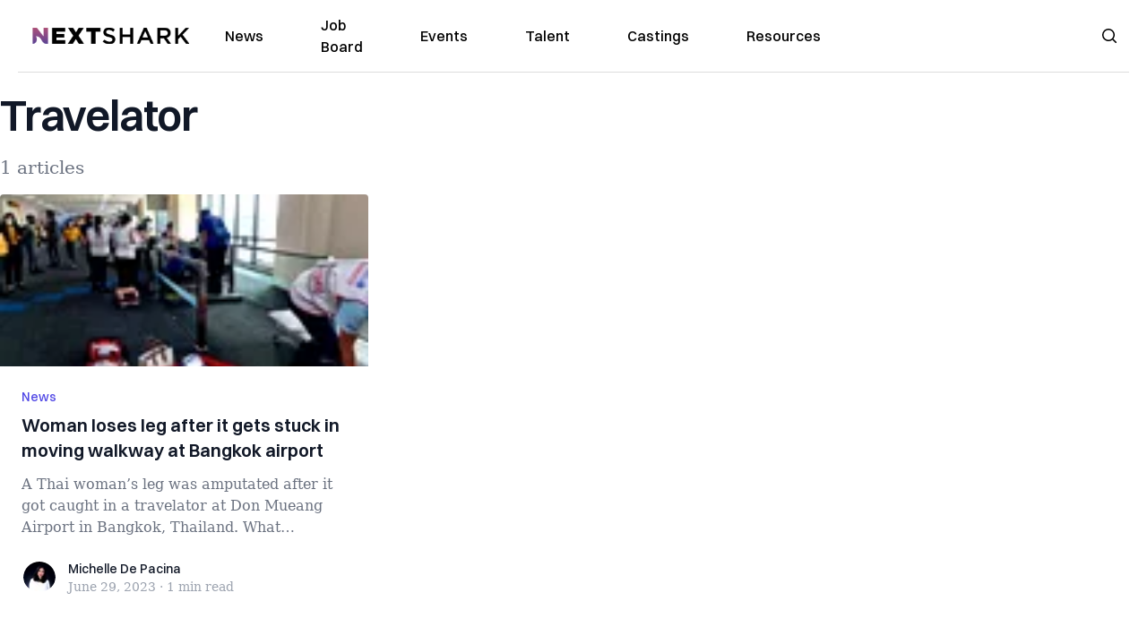

--- FILE ---
content_type: application/javascript; charset=utf-8
request_url: https://nextshark.com/_next/static/chunks/4380-76d9e637bf0e1eff.js
body_size: 4042
content:
"use strict";(self.webpackChunk_N_E=self.webpackChunk_N_E||[]).push([[4380],{49947:function(e,t,n){n.d(t,{Z:function(){return Container}});var a=n(85893);n(67294);var s=n(22006);function Container(e){let{children:t,className:n=null}=e;return(0,a.jsx)("div",{className:(0,s.cn)("container mx-auto max-w-7xl px-0 xl:px-0 2xl:max-w-screen-2xl",n),children:t})}},28018:function(e,t,n){n.d(t,{Z:function(){return Accomplishments}});var a=n(85893),s=n(25675),i=n.n(s),l=n(49947),o=n(40531);let r=["Reported relevant news to inform, unify, organize and strengthen AAPIs across America since 2016","Celebrated Asian cultures, accomplishments and identities in America to increase AAPI visibility and representation","Covered the rise of anti-Asian hate crimes during COVID, raised awareness for reporting incidents, and helped raise funds for victims","Documented the impact of the pandemic on AAPI small business communities and supported fundraising efforts to aid","Promoted minority solidarity and Black allyship in collaborations with Act to Change and the Center for Public Integrity during the George Floyd Protests","Served (and will continue to serve) as a platform for the voices of sexual abuse survivors within the AAPI community in the wake of the #MeToo movement"];function classNames(){for(var e=arguments.length,t=Array(e),n=0;n<e;n++)t[n]=arguments[n];return t.filter(Boolean).join(" ")}function Accomplishments(e){let{webview:t=!1,theme:n="light"}=e;return(0,a.jsx)(l.Z,{children:(0,a.jsxs)("div",{className:classNames("dark"===n?"bg-[#1c1c1c]":"bg-white","mt-8 space-y-6 rounded-md p-5 text-left text-lg"),children:[(0,a.jsx)(o.Z,{children:(0,a.jsx)("h1",{className:classNames(t&&"font-poppins"," font-bold"),children:"What we've done for AAPI communities"})}),(0,a.jsx)("ul",{className:"space-y-6",children:r.map((e,t)=>(0,a.jsxs)("li",{className:"flex items-center  gap-5 space-x-8",children:[(0,a.jsx)(i(),{src:"/SVG/arrow-right-item.svg",alt:"Close",height:"16",width:"16",className:"h-[16px] w-[16px] md:h-[16px] md:w-[16px]"}),e]},t))}),(0,a.jsxs)("p",{className:"grid grid-cols-1 gap-8 md:grid-cols-3",children:[(0,a.jsx)(i(),{src:"/donate/stopasianhate-unsplash2.jpeg.webp",alt:"Stop Asian Hate",className:"rounded-md",width:720,height:480,sizes:"(max-width: 640px) 15vw, (max-width: 768px) 60vw, 30vw"}),(0,a.jsx)(i(),{src:"/donate/jason-leung-tOBsfAn0CJ8-unsplash-2000x1333-1.jpeg",alt:"Stop Asian Hate",className:"rounded-md",width:720,height:480}),(0,a.jsx)(i(),{src:"/donate/Hashtag-StopAsianHate-poster.jpg.webp",alt:"Stop Asian Hate",className:"rounded-md",width:720,height:480})]})]})})}},45660:function(e,t,n){n.d(t,{Z:function(){return Goals}});var a=n(85893),s=n(49947),i=n(25675),l=n.n(i);let o=["Continue reporting news the AAPI community needs","Keep NextShark a platform to get Asian American voices heard","Foster our online communities to be positive, multicultural and accepting places","Improve the user experience on NextShark.com"];function classNames(){for(var e=arguments.length,t=Array(e),n=0;n<e;n++)t[n]=arguments[n];return t.filter(Boolean).join(" ")}function Goals(e){let{theme:t="light",webview:n=!1}=e;return(0,a.jsx)("div",{className:"mt-8 space-y-6 bg-[#231F20] p-8 text-left text-lg shadow-sm lg:p-14",children:(0,a.jsxs)(s.Z,{children:[(0,a.jsx)("h1",{className:classNames(n&&"font-poppins","text-white","mb-10 text-left text-3xl font-medium lg:text-center"),children:"With your support, here's our plan"}),(0,a.jsx)("ul",{className:"space-y-4",children:o.map((e,n)=>(0,a.jsxs)("li",{className:classNames("light"===t&&"text-white","flex items-center  gap-5 space-x-8"),children:[(0,a.jsx)(l(),{src:"/SVG/arrow-right-item-white.svg",alt:"Close",height:"16",width:"16",className:"h-[16px] w-[16px] md:h-[16px] md:w-[16px]"}),e]},n))})]})})}},7784:function(e,t,n){n.d(t,{Z:function(){return IntroDialog}});var a=n(85893),s=n(41664),i=n.n(s),l=n(10581),o=n(67294);function classNames(){for(var e=arguments.length,t=Array(e),n=0;n<e;n++)t[n]=arguments[n];return t.filter(Boolean).join(" ")}function DonateWidget(e){let{webview:t=!1,theme:n="light"}=e;return(0,a.jsxs)(a.Fragment,{children:[(0,a.jsxs)("div",{className:classNames("dark"===n?"bg-[#1c1c1c]":"bg-white","mx-3 mb-5 flex flex-col items-center justify-between rounded-md border p-5 lg:mx-0 lg:flex-row"),children:[(0,a.jsx)("div",{className:"mb-5 text-left text-lg font-medium lg:mb-0",children:"I'd like to make a One-Time Donation"}),(0,a.jsxs)("div",{className:"flex w-full flex-col gap-5 lg:w-auto lg:flex-row",children:[(0,a.jsx)(DonationButton,{amount:"15",theme:n,webview:t}),(0,a.jsx)(DonationButton,{amount:"30",theme:n,webview:t}),(0,a.jsx)(DonationButton,{amount:"50",theme:n,webview:t}),(0,a.jsx)(DonationButton,{customAmount:"true",theme:n,webview:t})]})]}),(0,a.jsxs)("div",{className:classNames("dark"===n?"bg-[#1c1c1c]":"bg-white","mx-3 mb-5 flex flex-col items-center justify-between rounded-md border p-5 lg:mx-0 lg:flex-row"),children:[(0,a.jsx)("div",{className:"mb-5 text-left text-lg font-medium lg:mb-0",children:"I’d like to make a Monthly Donation!"}),(0,a.jsxs)("div",{className:"flex w-full flex-col gap-5 lg:w-auto lg:flex-row",children:[(0,a.jsx)(MonthlyDonationButton,{amount:"8",theme:n,webview:t}),(0,a.jsx)(MonthlyDonationButton,{amount:"23",theme:n,webview:t}),(0,a.jsx)(MonthlyDonationButton,{amount:"33",theme:n,webview:t}),(0,a.jsx)(MonthlyDonationButton,{customAmount:"true",theme:n,webview:t})]})]}),(0,a.jsxs)("div",{className:classNames("dark"===n?"bg-[#1c1c1c]":"bg-white","mx-3 mb-5 flex flex-col items-center justify-between rounded-md border p-5 lg:mx-0 lg:flex-row"),children:[(0,a.jsx)("div",{className:"mb-5 text-left text-lg font-medium lg:mb-0",children:"I’d like to make an Annual Donation"}),(0,a.jsxs)("div",{className:"flex w-full flex-col gap-5 lg:w-auto lg:flex-row",children:[(0,a.jsx)(YearlyDonationButton,{amount:"49",theme:n,webview:t}),(0,a.jsx)(YearlyDonationButton,{amount:"99",theme:n,webview:t}),(0,a.jsx)(YearlyDonationButton,{amount:"199",theme:n,webview:t}),(0,a.jsx)(YearlyDonationButton,{customAmount:"true",theme:n,webview:t})]})]}),(0,a.jsx)(TaxStatus,{})]})}function TaxStatus(){return(0,a.jsx)("p",{className:"px-5 text-sm italic lg:px-0",children:"NextShark does not have 501(c)(3) status - your contributions are not tax-deductible"})}function MonthlyDonationButton(e){let{webview:t,amount:n,customAmount:s=!1,theme:i}=e,r=(0,o.useRef)();return(0,a.jsxs)("form",{action:"https://www.paypal.com/cgi-bin/webscr",method:"post",target:"_self",children:[(0,a.jsx)("input",{type:"hidden",name:"cmd",value:"_xclick-subscriptions"}),(0,a.jsx)("input",{type:"hidden",name:"business",value:"nextsharkmag@gmail.com"}),(0,a.jsx)("input",{type:"hidden",name:"lc",value:"US"}),(0,a.jsx)("input",{type:"hidden",name:"item_name",value:""}),(0,a.jsx)("input",{type:"hidden",name:"item_number",value:""}),(0,a.jsx)("input",{type:"hidden",name:"currency_code",value:"USD"}),(0,a.jsx)("input",{type:"hidden",ref:r,name:"a3",value:n}),(0,a.jsx)("input",{type:"hidden",name:"no_note",value:"1"}),(0,a.jsx)("input",{type:"hidden",name:"src",value:"1"}),(0,a.jsx)("input",{type:"hidden",name:"p3",value:"1"}),(0,a.jsx)("input",{type:"hidden",name:"t3",value:"M"}),(0,a.jsx)("input",{type:"hidden",name:"no-shipping",value:"1"}),s?(0,a.jsx)("div",{className:classNames(t?"text-black":"","relative overflow-hidden rounded-lg bg-gray-100 py-1 text-lg font-bold lg:max-w-fit"),children:(0,a.jsxs)("div",{className:"relative mx-auto  w-36",children:[(0,a.jsx)("div",{className:"pointer-events-none  absolute inset-y-0 left-0 flex items-center pl-2",children:"$"}),(0,a.jsx)("input",{type:"text",id:"input-group-1",className:"block w-36 rounded-lg border bg-gray-100 p-2.5 pl-6 text-gray-900 placeholder:text-gray-400 focus:border-transparent focus:ring-0",placeholder:"___",maxLength:"3",onChange:e=>{r.current.value=e.target.value}}),(0,a.jsx)("div",{className:"pointer-events-none absolute inset-y-0 right-10 flex items-center pl-3",children:"/mo"}),(0,a.jsx)("button",{role:"button",type:"submit",className:"absolute inset-y-0 right-1 flex items-center rounded-full pr-2",children:(0,a.jsx)(l.Z,{className:"h-6 w-6 text-gray-600"})})]})}):(0,a.jsxs)("button",{role:"button",type:"submit",className:classNames(t?"text-black":"","w-full rounded-md bg-gray-100 px-6 py-4 font-bold hover:bg-black hover:text-white lg:w-36"),children:["$",n,"/mo"]})]})}function DonationButton(e){let{webview:t,amount:n,customAmount:s=!1,theme:i}=e,r=(0,o.useRef)();return(0,a.jsxs)("form",{action:"https://www.paypal.com/cgi-bin/webscr",method:"post",target:"_self",className:"",children:[(0,a.jsx)("input",{type:"hidden",name:"cmd",value:"_donations"}),(0,a.jsx)("input",{type:"hidden",name:"business",value:"nextsharkmag@gmail.com"}),(0,a.jsx)("input",{type:"hidden",name:"lc",value:"US"}),(0,a.jsx)("input",{type:"hidden",name:"item_name",value:""}),(0,a.jsx)("input",{type:"hidden",name:"item_number",value:""}),(0,a.jsx)("input",{type:"hidden",name:"currency_code",value:"USD"}),(0,a.jsx)("input",{type:"hidden",ref:r,name:"amount",value:n}),(0,a.jsx)("input",{type:"hidden",name:"no_note",value:"1"}),s?(0,a.jsx)("div",{className:classNames(t?"text-black":"","relative overflow-hidden rounded-lg bg-gray-100 py-1 text-lg font-bold lg:max-w-fit"),children:(0,a.jsxs)("div",{className:"relative mx-auto  w-36",children:[(0,a.jsx)("div",{className:"pointer-events-none  absolute inset-y-0 left-0 flex items-center pl-10",children:"$"}),(0,a.jsx)("input",{type:"text",id:"input-group-1",className:"block  w-36 border border-transparent  bg-gray-100 p-2.5 pl-14 text-gray-900 placeholder:text-gray-400 focus:border-transparent focus:ring-0",placeholder:"___",maxLength:"3",onChange:e=>{r.current.value=e.target.value}}),(0,a.jsx)("button",{role:"button",type:"submit",className:"absolute inset-y-0 right-4 flex items-center rounded-full pr-2",children:(0,a.jsx)(l.Z,{className:"h-6 w-6 text-gray-600"})})]})}):(0,a.jsxs)("button",{role:"button",type:"submit",className:classNames(t?"text-black":"","w-full rounded-md bg-gray-100 px-6 py-4 font-bold hover:bg-black hover:text-white lg:w-36"),children:["$",n]})]})}function YearlyDonationButton(e){let{webview:t,amount:n,customAmount:s=!1,theme:i}=e,r=(0,o.useRef)();return(0,a.jsxs)("form",{action:"https://www.paypal.com/cgi-bin/webscr",method:"post",target:"_self",children:[(0,a.jsx)("input",{type:"hidden",name:"cmd",value:"_xclick-subscriptions"}),(0,a.jsx)("input",{type:"hidden",name:"business",value:"nextsharkmag@gmail.com"}),(0,a.jsx)("input",{type:"hidden",name:"lc",value:"US"}),(0,a.jsx)("input",{type:"hidden",name:"item_name",value:""}),(0,a.jsx)("input",{type:"hidden",name:"item_number",value:""}),(0,a.jsx)("input",{type:"hidden",name:"currency_code",value:"USD"}),(0,a.jsx)("input",{type:"hidden",ref:r,name:"a3",value:n}),(0,a.jsx)("input",{type:"hidden",name:"no_note",value:"1"}),(0,a.jsx)("input",{type:"hidden",name:"src",value:"1"}),(0,a.jsx)("input",{type:"hidden",name:"p3",value:"1"}),(0,a.jsx)("input",{type:"hidden",name:"t3",value:"Y"}),(0,a.jsx)("input",{type:"hidden",name:"no-shipping",value:"1"}),s?(0,a.jsx)("div",{className:classNames(t?"text-black":"","relative overflow-hidden rounded-lg bg-gray-100 py-1 text-lg font-bold lg:max-w-fit"),children:(0,a.jsxs)("div",{className:"relative mx-auto  w-36",children:[(0,a.jsx)("div",{className:"pointer-events-none  absolute inset-y-0 left-0 flex items-center pl-2",children:"$"}),(0,a.jsx)("input",{type:"text",id:"input-group-1",className:"block w-36 rounded-lg border bg-gray-100 p-2.5 pl-6 text-gray-900 placeholder:text-gray-400 focus:border-transparent focus:ring-0",placeholder:"___",maxLength:"3",onChange:e=>{r.current.value=e.target.value}}),(0,a.jsx)("div",{className:"pointer-events-none absolute inset-y-0 right-8 flex items-center pl-3",children:"/year"}),(0,a.jsx)("button",{role:"button",type:"submit",className:"absolute inset-y-0 right-1 flex items-center rounded-full ",children:(0,a.jsx)(l.Z,{className:"h-6 w-6 text-gray-600"})})]})}):(0,a.jsxs)("button",{role:"button",type:"submit",className:classNames(t?"text-black":"","w-full rounded-md bg-gray-100 px-6 py-4 font-bold hover:bg-black hover:text-white lg:w-36"),children:["$",n,"/year"]})]})}var r=n(49947);function IntroDialog_classNames(){for(var e=arguments.length,t=Array(e),n=0;n<e;n++)t[n]=arguments[n];return t.filter(Boolean).join(" ")}function IntroDialog(e){let{webview:t=!1,theme:n="light"}=e;return(0,a.jsxs)(a.Fragment,{children:[(0,a.jsx)(r.Z,{children:(0,a.jsxs)("div",{className:IntroDialog_classNames(t?"p-4":"p-5 lg:p-3","dark"===n?"bg-[#1c1c1c]":"bg-white","space-y-6 rounded-md  text-left text-lg"),children:[(0,a.jsx)("h1",{className:IntroDialog_classNames(t?"font-poppins text-3xl":"text-5xl ","font-medium"),children:"Your Support Matters."}),(0,a.jsx)("p",{children:"Hi there,"}),(0,a.jsx)("p",{children:"It's a great honor to serve, inform and celebrate the AAPI community with our content, but it's also hard work for little reward. We need to keep growing - more AAPI voices, better reporting, reach more AAPI communities & but we need your help. Make a donation to support the advancement of AAPIs everywhere… and thank you, from the bottom of our hearts, for the continued love and encouragement. We couldn't be here without you."}),(0,a.jsxs)("p",{children:["Love,",(0,a.jsx)("br",{}),"The NextShark",(0,a.jsx)("br",{})]})]})}),(0,a.jsxs)("div",{className:IntroDialog_classNames("dark"===n?"text-white":"text-black","mb-5 bg-black py-5 text-left text-lg text-white lg:container s:px-5 lg:bg-transparent lg:py-0 lg:text-black"),children:["Team Questions about contributing to NextShark?"," ",(0,a.jsx)(i(),{href:"/contact",className:"underline",children:"Contact us here"})]}),(0,a.jsx)(r.Z,{children:(0,a.jsx)(DonateWidget,{webview:t,theme:n})})]})}},41750:function(e,t,n){n.d(t,{Z:function(){return Testimonials}});var a=n(85893);function classNames(){for(var e=arguments.length,t=Array(e),n=0;n<e;n++)t[n]=arguments[n];return t.filter(Boolean).join(" ")}function TestimonialCard(e){let{name:t,title:n,image:s,children:i,context:l,theme:o}=e;return(0,a.jsxs)("div",{className:classNames("dark"===o?"bg-[#131313]":"bg-gray-50","flex flex-col items-center rounded-xl  shadow-lg","carousel"===l?"h-[42rem] max-w-2xl":"md:flex-row"),children:[(0,a.jsx)("img",{className:classNames("object-cover","carousel"===l?"mt-8 h-48 w-48 rounded-full ":"h-96 w-full rounded-r-xl md:h-auto md:w-96 md:rounded-none md:rounded-l-xl"),src:s,alt:t}),(0,a.jsx)("div",{className:classNames("carousel"===l?"p-4 sm:p-6":"p-8 sm:p-14","flex flex-col justify-between leading-normal"),children:(0,a.jsxs)("div",{className:classNames("dark"===o?"text-white":"text-gray-700","carousel"===l?"text-xl":"text-2xl","mb-3 font-normal text-gray-700"),children:[(0,a.jsxs)("em",{children:["“",i,"”"]}),(0,a.jsx)("hr",{className:"my-6 h-[1px] border-0 bg-gray-400"}),(0,a.jsx)("h4",{className:"text-xl font-bold",children:t}),(0,a.jsx)("span",{className:"text-base",children:n})]})})]})}var s=n(30719);n(92261),n(56735),n(69831);var i=n(71911);let l=[{name:"Daniel Dae Kim",title:"Actor",image:"/donate/daniel-dae-kim.jpg",quote:"…Their coverage was in depth and consistent, and their continued dedication has resulted in it now becoming a go-to source for all news regarding the APIA community…"},{name:"Tzi Ma",title:"Actor",image:"/donate/tzi-ma.jpg",quote:"Thank you NextShark for sharing and rising to help our fight against this outrage! Join us and donate! Please. Our fight is your fight."},{name:"Drue Kataoka",title:"Artist, Activist & Technologist",image:"/donate/drue-kataoka.jpg",quote:"NextShark is playing a crucial role highlighting the disturbing spike in violent hate crimes towards Asian Americans in 2020 and 2021. Did hundreds of stories that are a small fraction of the total because the VAST majority are UNREPORTED."},{name:"Jose Antonio Vargas",title:"Prize Winner, Journalist, Immigration Rights Activist, Filmmaker",image:"/donate/jose-vargas.jpg",quote:"If you care about hate crimes against Asian Americans you have got to follow NextShark"}];function Testimonials(e){let{theme:t="light"}=e;return(0,a.jsxs)(a.Fragment,{children:[(0,a.jsx)(TestimonialCard,{name:l[0].name,title:l[0].title,image:l[0].image,theme:t,children:l[0].quote}),(0,a.jsx)(s.tq,{slidesPerView:"auto",spaceBetween:8,loop:!0,breakpoints:{1024:{slidesPerView:3,spaceBetween:50},768:{slidesPerView:2,spaceBetween:40}},pagination:{clickable:!0},navigation:!0,modules:[i.tl,i.W_],className:"mySwiper",children:l.slice(1).map((e,n)=>(0,a.jsx)(s.o5,{children:(0,a.jsx)(TestimonialCard,{name:e.name,title:e.title,image:e.image,context:"carousel",theme:t,children:e.quote})},n))})]})}}}]);